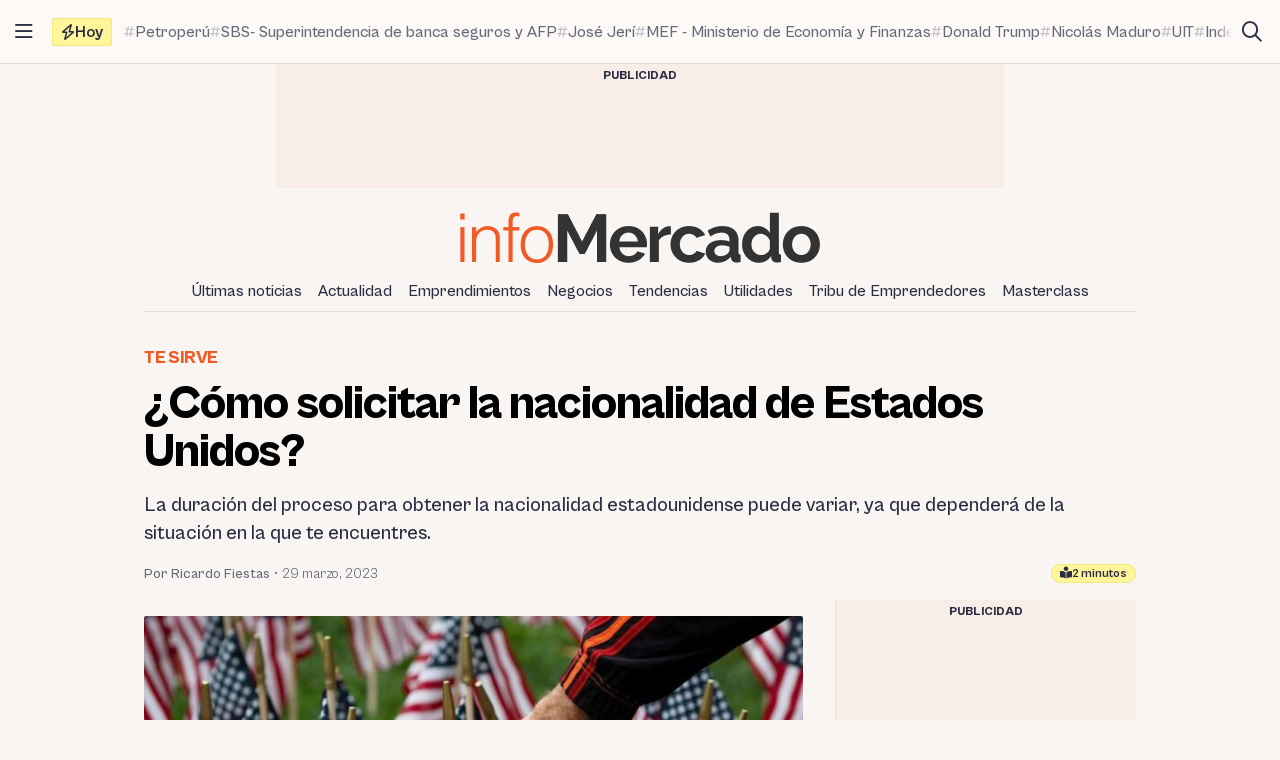

--- FILE ---
content_type: text/html; charset=utf-8
request_url: https://www.google.com/recaptcha/api2/aframe
body_size: 266
content:
<!DOCTYPE HTML><html><head><meta http-equiv="content-type" content="text/html; charset=UTF-8"></head><body><script nonce="ZeGT-VT_imLd8lLG1zFdXw">/** Anti-fraud and anti-abuse applications only. See google.com/recaptcha */ try{var clients={'sodar':'https://pagead2.googlesyndication.com/pagead/sodar?'};window.addEventListener("message",function(a){try{if(a.source===window.parent){var b=JSON.parse(a.data);var c=clients[b['id']];if(c){var d=document.createElement('img');d.src=c+b['params']+'&rc='+(localStorage.getItem("rc::a")?sessionStorage.getItem("rc::b"):"");window.document.body.appendChild(d);sessionStorage.setItem("rc::e",parseInt(sessionStorage.getItem("rc::e")||0)+1);localStorage.setItem("rc::h",'1768512028887');}}}catch(b){}});window.parent.postMessage("_grecaptcha_ready", "*");}catch(b){}</script></body></html>